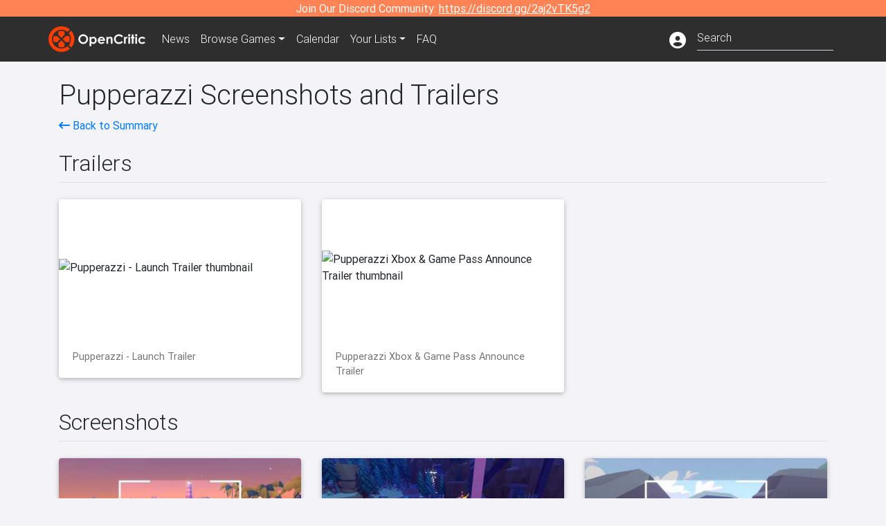

--- FILE ---
content_type: text/html; charset=utf-8
request_url: https://opencritic.com/game/12626/pupperazzi/media
body_size: 8774
content:
<!DOCTYPE html><html lang="en"><head>
  <meta charset="utf-8">
  <title>Pupperazzi Media - OpenCritic</title>
  <base href="/">
  <meta name="viewport" content="width=device-width, initial-scale=1">
  <script>
    if (document && document.cookie && document.cookie.indexOf('oc_remove_ads=1') >= 0) {
      // (function () {
      //   var script = '.oc-ad, .nn-player-floating { display: none!important; }';
      //   var linkElement = this.document.createElement('link');
      //   linkElement.setAttribute('rel', 'stylesheet');
      //   linkElement.setAttribute('type', 'text/css');
      //   linkElement.setAttribute('href', 'data:text/css;charset=UTF-8,' + encodeURIComponent(script));
      //   var head = document.getElementsByTagName('head')[0];
      //   head.appendChild(linkElement);
      // })();
    }
  </script>
  <!-- Google tag (gtag.js) -->
  <script async="" src="https://www.googletagmanager.com/gtag/js?id=UA-68644062-1"></script>
  <script>
    window.dataLayer = window.dataLayer || [];
    function gtag(){dataLayer.push(arguments);}
    gtag('js', new Date());

    gtag('config', 'G-SZ64N8QEK5',  { send_page_view: false});
    gtag('config', 'UA-68644062-1',  { send_page_view: false});
  </script>
  <meta name="viewport" content="width=device-width, initial-scale=1">
  <link rel="apple-touch-icon-precomposed" sizes="57x57" href="//img.opencritic.com/app_icons/apple-touch-icon-57x57.png">
  <link rel="apple-touch-icon-precomposed" sizes="114x114" href="//img.opencritic.com/app_icons/apple-touch-icon-114x114.png">
  <link rel="apple-touch-icon-precomposed" sizes="72x72" href="//img.opencritic.com/app_icons/apple-touch-icon-72x72.png">
  <link rel="apple-touch-icon-precomposed" sizes="144x144" href="//img.opencritic.com/app_icons/apple-touch-icon-144x144.png">
  <link rel="apple-touch-icon-precomposed" sizes="60x60" href="//img.opencritic.com/app_icons/apple-touch-icon-60x60.png">
  <link rel="apple-touch-icon-precomposed" sizes="120x120" href="//img.opencritic.com/app_icons/apple-touch-icon-120x120.png">
  <link rel="apple-touch-icon-precomposed" sizes="76x76" href="//img.opencritic.com/app_icons/apple-touch-icon-76x76.png">
  <link rel="apple-touch-icon-precomposed" sizes="152x152" href="//img.opencritic.com/app_icons/apple-touch-icon-152x152.png">
  <link rel="icon" type="image/png" href="//img.opencritic.com/app-icons/appicon_394x394.png" sizes="394x394">
  <link rel="icon" type="image/png" href="//img.opencritic.com/app-icons/favicon-196x196.png" sizes="196x196">
  <link rel="icon" type="image/png" href="//img.opencritic.com/app-icons/appicon_192x192.png" sizes="192x192">
  <link rel="icon" type="image/png" href="//img.opencritic.com/app-icons/appicon_180x180.png" sizes="180x180">
  <link rel="icon" type="image/png" href="//img.opencritic.com/app-icons/favicon-96x96.png" sizes="96x96">
  <link rel="icon" type="image/png" href="//img.opencritic.com/app-icons/favicon-32x32.png" sizes="32x32">
  <link rel="icon" type="image/png" href="//img.opencritic.com/app-icons/favicon-16x16.png" sizes="16x16">
  <link rel="icon" type="image/png" href="//img.opencritic.com/app-icons/favicon-128.png" sizes="128x128">
  <script>window.twttr = (function(d, s, id) {
    var js, fjs = d.getElementsByTagName(s)[0],
      t = window.twttr || {};
    if (d.getElementById(id)) return t;
    js = d.createElement(s);
    js.id = id;
    js.src = "https://platform.twitter.com/widgets.js";
    fjs.parentNode.insertBefore(js, fjs);

    t._e = [];
    t.ready = function(f) {
      t._e.push(f);
    };

    return t;
  }(document, "script", "twitter-wjs"));</script>
  <meta property="og:site_name" content="OpenCritic">
  <meta name="theme-color" content="#2e2e2e">
  <meta name="robots" content="max-image-preview:large">
  <script>
    window.fbAsyncInit = function() {
      FB.init({
        appId            : '1508145572832109',
        xfbml            : true,
        version          : 'v19.0'
      });
    };
  </script>
  <script async="" defer="" crossorigin="anonymous" src="https://connect.facebook.net/en_US/sdk.js"></script>
<link rel="stylesheet" href="styles.1c42871b69582c57.css"><style ng-transition="serverApp">.main-content.loading[_ngcontent-sc138], .loading-area.loading[_ngcontent-sc138], .right-quick-nav.hidden[_ngcontent-sc138]{display:none}</style><style ng-transition="serverApp">.staging-notification[_ngcontent-sc136]{position:fixed;top:0;left:0;padding:4px;background-color:var(--oc-orange);z-index:999}.ribbon[_ngcontent-sc136]{text-align:center;background-color:var(--oc-orange);color:#fff}.ribbon[_ngcontent-sc136]   a[_ngcontent-sc136], .ribbon[_ngcontent-sc136]   button[_ngcontent-sc136]{color:#fff;text-decoration:underline}.ribbon[_ngcontent-sc136]   a[_ngcontent-sc136]:hover, .ribbon[_ngcontent-sc136]   button[_ngcontent-sc136]:hover{color:#fff;text-decoration:none}.search-box[_ngcontent-sc136]{position:relative;display:block}.navbar[_ngcontent-sc136]{min-height:63px}.navbar-brand[_ngcontent-sc136]{max-width:38px;transform:scale(.6);overflow:hidden;margin-right:2px}li.faq-item[_ngcontent-sc136]{display:none}.links[_ngcontent-sc136]{margin-top:1px}.profile-icon[_ngcontent-sc136]{vertical-align:middle;font-size:1.4rem;margin-top:1px}#opencritic-nav[_ngcontent-sc136]{box-shadow:none}.search-fa-mobile[_ngcontent-sc136]{vertical-align:middle;font-size:1.2rem}div.top-ad[_ngcontent-sc136]{background-color:#2e2e2e;text-align:center}.navbar-nav[_ngcontent-sc136]   .dropdown[_ngcontent-sc136]   .dropdown-menu[_ngcontent-sc136]{transform:translate(4px,36px)}app-search-bar[_ngcontent-sc136]     .search-box-container form input{margin-bottom:4px;padding-bottom:2px}app-search-bar[_ngcontent-sc136]     .search-results-box{color:#212529}.navbar-nav[_ngcontent-sc136]{font-size:.8rem;font-weight:700}@media (min-width: 500px){.navbar-nav[_ngcontent-sc136]{font-weight:300;font-size:1rem}.navbar-brand[_ngcontent-sc136]{transform:none}}@media (min-width: 768px){.transparent[_ngcontent-sc136]    {background:transparent!important;position:absolute;top:0;left:0;right:0;z-index:100;color:#fff}.transparent[_ngcontent-sc136]     .navbar{background:transparent!important}.transparent.transparent-open[_ngcontent-sc136]    {background:#2e2e2e!important}.transparent.transparent-open[_ngcontent-sc136]     .navbar{background:#2e2e2e!important}.navbar-brand[_ngcontent-sc136]{max-width:unset;margin-right:1rem}li.faq-item[_ngcontent-sc136]{display:list-item}}.nav-link[_ngcontent-sc136]:hover{box-shadow:0 0 inset,0 -4px #fc430a inset,0 0 inset,0 0 inset}@media (min-width: 992px){.account-dropdown[_ngcontent-sc136]{margin-top:.75rem;display:inline-block;transition:none}.profile-icon[_ngcontent-sc136]{vertical-align:middle;font-size:1.5rem}.navbar[_ngcontent-sc136]{min-height:65px}}.account-badge[_ngcontent-sc136]{right:-.25rem}</style><style ng-transition="serverApp">.loading[_ngcontent-sc137]{display:none}.wrapper[_ngcontent-sc137]{padding:0 80px}.wrapper[_ngcontent-sc137]:has(.valnet-content){background:#f2f2f2}footer[_ngcontent-sc137]{line-height:1}footer[_ngcontent-sc137]   a[_ngcontent-sc137]{color:inherit;text-decoration:none}footer[_ngcontent-sc137]   a[_ngcontent-sc137]:hover{text-decoration:none}footer[_ngcontent-sc137]   .w-footer[_ngcontent-sc137]{padding:64px 0;background:#181818}@media (min-width: 1024px){footer[_ngcontent-sc137]   .w-footer[_ngcontent-sc137]{padding-bottom:64px}}footer[_ngcontent-sc137]   .w-footer[_ngcontent-sc137]   .footer-content[_ngcontent-sc137]{display:grid;max-width:930px;margin:0 auto;text-align:center;grid-row-gap:32px;row-gap:32px}@media (min-width: 1200px){footer[_ngcontent-sc137]   .w-footer[_ngcontent-sc137]   .footer-content[_ngcontent-sc137]{max-width:1100px}}@media (min-width: 1024px){footer[_ngcontent-sc137]   .w-footer[_ngcontent-sc137]   .footer-content[_ngcontent-sc137]{grid-template-columns:repeat(3,1fr);text-align:left}}footer[_ngcontent-sc137]   .w-footer[_ngcontent-sc137]   .footer-column[_ngcontent-sc137]{text-align:center;padding:0}footer[_ngcontent-sc137]   .w-footer[_ngcontent-sc137]   .column-header[_ngcontent-sc137]{display:flex;height:32px;margin-bottom:32px;justify-content:center}@media (min-width: 1024px){footer[_ngcontent-sc137]   .w-footer[_ngcontent-sc137]   .column-header.section-left[_ngcontent-sc137]{justify-content:flex-start}}@media (min-width: 1024px){footer[_ngcontent-sc137]   .w-footer[_ngcontent-sc137]   .column-header.section-right[_ngcontent-sc137]{justify-content:flex-end}}footer[_ngcontent-sc137]   .w-footer[_ngcontent-sc137]   .footer-img[_ngcontent-sc137]{display:block;height:32px}footer[_ngcontent-sc137]   .w-footer[_ngcontent-sc137]   .footer-img[_ngcontent-sc137]   img[_ngcontent-sc137]{width:auto;height:100%;margin:0 auto}@media (min-width: 1024px){footer[_ngcontent-sc137]   .w-footer[_ngcontent-sc137]   .footer-img[_ngcontent-sc137]   img[_ngcontent-sc137]{margin:0}}footer[_ngcontent-sc137]   .w-footer[_ngcontent-sc137]   .footer-links[_ngcontent-sc137], footer[_ngcontent-sc137]   .w-footer[_ngcontent-sc137]   .footer-social[_ngcontent-sc137]{display:flex;justify-content:center;list-style:none;padding:0;margin:0 auto;text-align:center;line-height:20px}footer[_ngcontent-sc137]   .w-footer[_ngcontent-sc137]   .footer-links[_ngcontent-sc137]   li[_ngcontent-sc137]::marker, footer[_ngcontent-sc137]   .w-footer[_ngcontent-sc137]   .footer-social[_ngcontent-sc137]   li[_ngcontent-sc137]::marker{color:transparent}footer[_ngcontent-sc137]   .w-footer[_ngcontent-sc137]   .footer-links[_ngcontent-sc137]{flex-direction:column;gap:2px}@media (min-width: 1024px){footer[_ngcontent-sc137]   .w-footer[_ngcontent-sc137]   .footer-links[_ngcontent-sc137]{flex-direction:row;flex-wrap:nowrap;gap:4px;white-space:nowrap}footer[_ngcontent-sc137]   .w-footer[_ngcontent-sc137]   .footer-links[_ngcontent-sc137]   li[_ngcontent-sc137]:not(:last-child):after{content:"|";margin-left:4px;color:#ffffff40}footer[_ngcontent-sc137]   .w-footer[_ngcontent-sc137]   .footer-links.align-left[_ngcontent-sc137]{justify-content:flex-start}footer[_ngcontent-sc137]   .w-footer[_ngcontent-sc137]   .footer-links.align-right[_ngcontent-sc137]{justify-content:flex-end}}footer[_ngcontent-sc137]   .w-footer[_ngcontent-sc137]   .footer-social[_ngcontent-sc137]{align-items:center;flex-wrap:wrap;margin-top:2rem}footer[_ngcontent-sc137]   .w-footer[_ngcontent-sc137]   .footer-social[_ngcontent-sc137]   i[_ngcontent-sc137]{font-size:16px;padding:10px}footer[_ngcontent-sc137]   .w-footer[_ngcontent-sc137]   .footer-social[_ngcontent-sc137]   li[_ngcontent-sc137]:first-of-type{width:100%}@media (min-width: 768px){footer[_ngcontent-sc137]   .w-footer[_ngcontent-sc137]   .footer-social[_ngcontent-sc137]   li[_ngcontent-sc137]:first-of-type{width:unset;margin-right:16px}}footer[_ngcontent-sc137]   .w-footer[_ngcontent-sc137]   .footer-social[_ngcontent-sc137]   .social-elements[_ngcontent-sc137]{display:inline-flex;align-items:center;justify-content:center;width:24px;border-radius:0;border:none;color:#f2f2f2;padding:0 8px;transition:all .3s ease}footer[_ngcontent-sc137]   .w-footer[_ngcontent-sc137]   .footer-social[_ngcontent-sc137]   .social-elements[_ngcontent-sc137]   .text[_ngcontent-sc137]{font-size:20px;color:#f2f2f2}footer[_ngcontent-sc137]   .w-footer[_ngcontent-sc137]   .footer-social[_ngcontent-sc137]   .social-elements[_ngcontent-sc137]   .text[_ngcontent-sc137]:hover{opacity:.5;cursor:pointer}@media (min-width: 768px){footer[_ngcontent-sc137]   .w-footer[_ngcontent-sc137]   .footer-social[_ngcontent-sc137]{flex-direction:row;flex-wrap:nowrap;gap:4px;white-space:nowrap;justify-content:center;margin-top:20px}}@media (min-width: 1024px){footer[_ngcontent-sc137]   .w-footer[_ngcontent-sc137]   .footer-social[_ngcontent-sc137]{justify-content:flex-start}}footer[_ngcontent-sc137]   .w-footer[_ngcontent-sc137]   .footer-note[_ngcontent-sc137]{margin-top:2rem}@media (min-width: 1024px){footer[_ngcontent-sc137]   .w-footer[_ngcontent-sc137]   .footer-note[_ngcontent-sc137]{text-align:right}}footer[_ngcontent-sc137]   .w-footer[_ngcontent-sc137]   .text[_ngcontent-sc137]{font-size:12px;font-weight:400;line-height:1.5em;color:#f2f2f2;font-family:Roboto,sans-serif;text-decoration:none;white-space:nowrap}footer[_ngcontent-sc137]   .w-footer[_ngcontent-sc137]   .text.highlight[_ngcontent-sc137]{font-weight:700}footer[_ngcontent-sc137]   .w-footer[_ngcontent-sc137]   .text.large[_ngcontent-sc137]{font-size:14px}footer[_ngcontent-sc137]   .w-footer[_ngcontent-sc137]   .text.icon[_ngcontent-sc137]{display:flex;gap:4px}footer[_ngcontent-sc137]   .w-footer[_ngcontent-sc137]   .text.icon[_ngcontent-sc137]:before, footer[_ngcontent-sc137]   .w-footer[_ngcontent-sc137]   .text.icon[_ngcontent-sc137]:after{font-size:16px}footer[_ngcontent-sc137]   .w-footer[_ngcontent-sc137]   .text[_ngcontent-sc137]   .brand[_ngcontent-sc137], footer[_ngcontent-sc137]   .w-footer[_ngcontent-sc137]   .text[_ngcontent-sc137]   .link[_ngcontent-sc137]{font-weight:700}footer[_ngcontent-sc137]   .w-footer[_ngcontent-sc137]   a.text[_ngcontent-sc137]:hover{opacity:.5;cursor:pointer}footer[_ngcontent-sc137]   .valnet-content[_ngcontent-sc137]{display:flex;align-items:center;justify-content:center;max-width:1100px;margin:0 auto;padding:20px 0}footer[_ngcontent-sc137]   .valnet-content[_ngcontent-sc137]   .text[_ngcontent-sc137]{font-size:12px;font-weight:400;color:#242424;font-family:Roboto,sans-serif;text-decoration:none}</style><style ng-transition="serverApp"></style><link rel="canonical" href="https://opencritic.com/game/12626/pupperazzi/media"><meta name="Who will photograph, pet, and tell these dogs they're good boys and girls if you don't?? The world NEEDS you in Pupperazzi, the dog photography game!

 First person photographer action. Discover all new dogs and activities as you run, jump, and interact with the world... And dogs! (Yes, you CAN pet them!)

 SO. MANY. DOGS. Shibas, terriers, labs, pugs, and all kinds of breeds. You want ‘em, WE GOT EM!

 Have fun with dogs! Play fetch, dress them up in different hats, terrorize them with vacuum cleaners (you monster), and start dance parties. Normal dog things. Questionable dog things. Suspiciously human things.

 Take the best photos. Upgrade your gear to get the best dog pics. Zoom, filters, slow-mo, lenses, and so much more! 

 A world populated entirely by dogs. Explore the lighthouse cove, take a sunset stroll on the boardwalk, zoom around the city of Muttropolis, and more! Either way, it’ll be filled with dogs. It’s rumored humans exist, but who cares?

 Share your galleries. If you took a picture and didn’t aggressively share it with several of your friends, did you even take it?? Science says no! Share your best snapshots online!


WELCOME TO YOUR LIFE AS A FREELANCE PUPPERAZZO!

Snap photos of dogs while maintaining your social media presence. Will you hound for stardom in public, or would you rather be taken seriously as an artist? Perhaps you just want to show your friends the cute dog you saw while you were out. It's your choice which direction your career goes - just don’t forget to pet the dogs along the way.

Dodge between people and obstacles as you try to capture canine beauty on everlasting digital photos. Double jump across buildings to get that lucrative shot of a local dog celebrity just trying to live their life. Slow motion zooming helps capture mid-air moments that actually make you feel something.

It’s a ruff world out there and it’s up to you to document it!

WOOF.

Bark bark bark *licks* bark bark woof HOOOOOOWL. *Sniff* *Sniff sniff* wfff.

Woof woof…. Bark? *Head tilt*

*Pants*

BARK BARK BARK BARK BARK BARK BARK BARK BARK BARK BARK BARK BARK BARK BARK BARK BARK BARK BARK BARK BARK BARK BARK BARK BARK BARK BARK BARK BARK BARK BARK BARK BARK BARK BARK BARK BARK BARK BARK BARK BARK BARK BARK BARK BARK BARK BARK BARK BARK BARK BARK" content="Who will photograph, pet, and tell these dogs they're good boys and girls if you don't?? The world NEEDS you in Pupperazzi, the dog photography..."><meta name="twitter:card" content="summary_large_image"><meta name="twitter:title" content="Pupperazzi Media"><meta name="twitter:image" content="https://img.opencritic.com/game/12626/o/jW4O2Frp.jpg"><meta name="twitter:site" content="@Open_Critic"><meta name="twitter:description" content="Who will photograph, pet, and tell these dogs they're good boys and girls if you don't?? The world NEEDS you in Pupperazzi, the dog photography game! First person photographer action. Discover..."><meta name="keywords" content="opencritic, open critic, Pupperazzi, Pupperazzi media, Pupperazzi screenshots, Pupperazzi trailers"><meta property="og:title" content="Pupperazzi Media"><meta property="og:type" content="article"><meta property="og:url" content="https://opencritic.com/game/12626/pupperazzi/media"><meta property="og:image" content="https://img.opencritic.com/game/12626/o/jW4O2Frp.jpg"><meta property="og:description" content="Who will photograph, pet, and tell these dogs they're good boys and girls if you don't?? The world NEEDS you in Pupperazzi, the dog photography game!

 First person photographer action. Discover all new dogs and activities as you run, jump, and interact with the world... And dogs! (Yes, you CAN pet them!)

 SO. MANY. DOGS. Shibas, terriers, labs, pugs, and all kinds of breeds. You want ‘em, WE GOT EM!

 Have fun with dogs! Play fetch, dress them up in different hats, terrorize them with vacuum cleaners (you monster), and start dance parties. Normal dog things. Questionable dog things. Suspiciously human things.

 Take the best photos. Upgrade your gear to get the best dog pics. Zoom, filters, slow-mo, lenses, and so much more! 

 A world populated entirely by dogs. Explore the lighthouse cove, take a sunset stroll on the boardwalk, zoom around the city of Muttropolis, and more! Either way, it’ll be filled with dogs. It’s rumored humans exist, but who cares?

 Share your galleries. If you took a picture and didn’t aggressively share it with several of your friends, did you even take it?? Science says no! Share your best snapshots online!


WELCOME TO YOUR LIFE AS A FREELANCE PUPPERAZZO!

Snap photos of dogs while maintaining your social media presence. Will you hound for stardom in public, or would you rather be taken seriously as an artist? Perhaps you just want to show your friends the cute dog you saw while you were out. It's your choice which direction your career goes - just don’t forget to pet the dogs along the way.

Dodge between people and obstacles as you try to capture canine beauty on everlasting digital photos. Double jump across buildings to get that lucrative shot of a local dog celebrity just trying to live their life. Slow motion zooming helps capture mid-air moments that actually make you feel something.

It’s a ruff world out there and it’s up to you to document it!

WOOF.

Bark bark bark *licks* bark bark woof HOOOOOOWL. *Sniff* *Sniff sniff* wfff.

Woof woof…. Bark? *Head tilt*

*Pants*

BARK BARK BARK BARK BARK BARK BARK BARK BARK BARK BARK BARK BARK BARK BARK BARK BARK BARK BARK BARK BARK BARK BARK BARK BARK BARK BARK BARK BARK BARK BARK BARK BARK BARK BARK BARK BARK BARK BARK BARK BARK BARK BARK BARK BARK BARK BARK BARK BARK BARK BARK"><meta property="article:published_time" content="2022-01-17"><meta property="article:modified_time" content="2023-05-19"><link rel="preload" as="image" type="image/webp" href="https://img.youtube.com/vi/e0tIby256SQ/hqdefault.jpg"><style ng-transition="serverApp">[_nghost-sc148]{cursor:pointer}.image-container[_ngcontent-sc148]{display:block;padding-top:56.2%;position:relative;overflow:hidden;border-top-left-radius:.25rem;border-top-right-radius:.25rem}.image-container[_ngcontent-sc148] > img[_ngcontent-sc148]{width:100%;position:absolute;top:50%;transform:translateY(-50%)}p.card-text[_ngcontent-sc148]{margin-bottom:0!important}</style><style ng-transition="serverApp">[_nghost-sc152]{cursor:pointer}.rounded-image[_ngcontent-sc152]{border-radius:.25rem}.screenshot-card[_ngcontent-sc152]{margin:auto;width:calc(100vw - 30px);height:calc((100vw - 30px)*.5625)}@media (min-width: 576px){.screenshot-card[_ngcontent-sc152]{width:510px;height:287px}}@media (min-width: 768px){.screenshot-card[_ngcontent-sc152]{width:690px;height:388px}.screenshot-card.landing-card[_ngcontent-sc152]{width:210px;height:118px}}@media (min-width: 992px){.screenshot-card[_ngcontent-sc152]{width:290px;height:163px}.screenshot-card.landing-card[_ngcontent-sc152]{width:160px;height:90px}}@media (min-width: 1200px){.screenshot-card[_ngcontent-sc152]{width:350px;height:196px}.screenshot-card.landing-card[_ngcontent-sc152]{width:226px;height:127px}}</style></head>
<body>
<script type="text/javascript">
  if (document && document.cookie && document.cookie.indexOf('dark=theme') >= 0) {
    document.getElementsByTagName('body')[0].classList.add('opencritic-dark');
  }
  if ('serviceWorker' in navigator) {
    navigator.serviceWorker.getRegistrations().then(function (registrations) {
      for (let registration of registrations) {
        registration.unregister();
      }
    });
  }
</script>

<app-root _nghost-sc138="" ng-version="13.3.11"><app-navbar _ngcontent-sc138="" _nghost-sc136=""><!----><div _ngcontent-sc136="" class="ribbon"><div _ngcontent-sc136="" class="container"><div _ngcontent-sc136="" class="d-flex flex-column gap-3 flex-md-row justify-content-md-center"><span _ngcontent-sc136=""> Join Our Discord Community: <a _ngcontent-sc136="" href="https://discord.gg/2aj2vTK5g2" nofollow="" target="_">https://discord.gg/2aj2vTK5g2</a></span><!----></div></div></div><nav _ngcontent-sc136="" id="opencritic-nav" class="navbar navbar-expand main-nav"><div _ngcontent-sc136="" class="container"><a _ngcontent-sc136="" class="navbar-brand" href="/"><img _ngcontent-sc136="" src="https://img.opencritic.com/logo-light.png" width="140px" height="37px" alt="OpenCritic Logo" class="brand-image"></a><div _ngcontent-sc136="" class="collapse navbar-collapse"><ul _ngcontent-sc136="" class="navbar-nav"><li _ngcontent-sc136="" class="nav-item"><a _ngcontent-sc136="" routerlink="/news" class="nav-link waves-light" href="/news">News</a></li><li _ngcontent-sc136="" ngbdropdown="" class="nav-item dropdown"><a _ngcontent-sc136="" ngbdropdowntoggle="" type="button" routerlink="/browse/all" class="dropdown-toggle nav-link" href="/browse/all" aria-expanded="false"><span _ngcontent-sc136="" class="d-none d-md-inline">Browse </span>Games</a><div _ngcontent-sc136="" ngbdropdownmenu="" role="menu" class="dropdown-menu dropdown dropdown-primary" x-placement="bottom"><a _ngcontent-sc136="" routerlink="/browse/ps5" class="dropdown-item" href="/browse/ps5">PlayStation 5</a><a _ngcontent-sc136="" routerlink="/browse/xbxs" class="dropdown-item" href="/browse/xbxs">Xbox Series X/S</a><a _ngcontent-sc136="" routerlink="/browse/ps4" class="dropdown-item" href="/browse/ps4">PlayStation 4</a><a _ngcontent-sc136="" routerlink="/browse/xb1" class="dropdown-item" href="/browse/xb1">Xbox One</a><a _ngcontent-sc136="" routerlink="/browse/pc" class="dropdown-item" href="/browse/pc">PC</a><a _ngcontent-sc136="" routerlink="/browse/switch 2" class="dropdown-item" href="/browse/switch%202">Nintendo Switch 2</a><a _ngcontent-sc136="" routerlink="/browse/switch" class="dropdown-item" href="/browse/switch">Nintendo Switch</a><a _ngcontent-sc136="" routerlink="/browse/all" class="dropdown-item" href="/browse/all">All Platforms</a><a _ngcontent-sc136="" routerlink="/browse" class="dropdown-item" href="/browse">Other Platforms</a></div></li><li _ngcontent-sc136="" class="nav-item"><a _ngcontent-sc136="" routerlink="/calendar" class="nav-link waves-light" href="/calendar">Calendar</a></li><li _ngcontent-sc136="" ngbdropdown="" class="nav-item dropdown"><!----><a _ngcontent-sc136="" type="button" routerlinkactive="'active'" class="nav-link dropdown-toggle">Your Lists</a><!----><div _ngcontent-sc136="" ngbdropdownmenu="" role="menu" class="dropdown-menu dropdown dropdown-primary" x-placement="bottom"><a _ngcontent-sc136="" routerlink="/list/want" class="dropdown-item waves-light" href="/list/want">Want to Play</a><a _ngcontent-sc136="" routerlink="/list/played" class="dropdown-item waves-light" href="/list/played">Played</a><a _ngcontent-sc136="" routerlink="/list/favorite" class="dropdown-item waves-light" href="/list/favorite">Favorites</a><a _ngcontent-sc136="" routerlink="/list" class="dropdown-item waves-light" href="/list">Custom Lists</a></div></li><li _ngcontent-sc136="" class="nav-item faq-item"><a _ngcontent-sc136="" routerlink="/faq" class="nav-link waves-light" href="/faq">FAQ</a></li></ul><ul _ngcontent-sc136="" class="navbar-nav ml-auto"><!----><li _ngcontent-sc136="" class="nav-item"><a _ngcontent-sc136="" type="button" class="mr-3 text-white account-dropdown"><i _ngcontent-sc136="" class="fas fa-user-circle profile-icon"></i></a></li><!----><li _ngcontent-sc136="" class="nav-item"><a _ngcontent-sc136="" class="deco-none mr-2 d-lg-none text-white" href="/search"><i _ngcontent-sc136="" class="far fa-search search-fa-mobile"></i></a><!----></li></ul></div></div></nav></app-navbar><div _ngcontent-sc138="" class="main-content animated mt-1"><router-outlet _ngcontent-sc138=""></router-outlet><app-game-media _nghost-sc162=""><app-json-ld _ngcontent-sc162=""><script type="application/ld+json">{
  "@context": "http://schema.org",
  "@type": "VideoGame",
  "applicationCategory": "Game",
  "url": "/game/12626/pupperazzi/media",
  "dateCreated": "2022-01-20T03:13:12.151Z",
  "name": "Pupperazzi",
  "gamePlatform": [
    "PC",
    "Xbox One",
    "Xbox Series X/S"
  ],
  "screenshot": [
    {
      "@type": "ImageObject",
      "caption": "Pupperazzi Screenshot 1",
      "thumbnailUrl": "https://img.opencritic.com/game/12626/jrkX8FEx.jpg",
      "contentUrl": "https://img.opencritic.com/game/12626/o/QGVGH8d4.jpg"
    },
    {
      "@type": "ImageObject",
      "caption": "Pupperazzi Screenshot 2",
      "thumbnailUrl": "https://img.opencritic.com/game/12626/fvhxTUYl.jpg",
      "contentUrl": "https://img.opencritic.com/game/12626/o/p9lt2eIa.jpg"
    },
    {
      "@type": "ImageObject",
      "caption": "Pupperazzi Screenshot 3",
      "thumbnailUrl": "https://img.opencritic.com/game/12626/BIJpxrlt.jpg",
      "contentUrl": "https://img.opencritic.com/game/12626/o/UMWQfj9y.jpg"
    },
    {
      "@type": "ImageObject",
      "caption": "Pupperazzi Screenshot 4",
      "thumbnailUrl": "https://img.opencritic.com/game/12626/0r79Bdzj.jpg",
      "contentUrl": "https://img.opencritic.com/game/12626/o/aaQQK9tB.jpg"
    },
    {
      "@type": "ImageObject",
      "caption": "Pupperazzi Screenshot 5",
      "thumbnailUrl": "https://img.opencritic.com/game/12626/38r2Xn82.jpg",
      "contentUrl": "https://img.opencritic.com/game/12626/o/ZhwjvZGc.jpg"
    }
  ],
  "trailer": [
    {
      "@type": "VideoObject",
      "name": "Pupperazzi - Launch Trailer",
      "url": "https://youtube.com/watch?v=e0tIby256SQ",
      "uploadDate": "2022-01-20T00:00:00.000Z",
      "thumbnailUrl": "https://img.youtube.com/vi/e0tIby256SQ/hqdefault.jpg",
      "description": "Photograph dogs in Pupperazzi, OUT NOW for Steam, Xbox Game Pass, Epic, Windows Store, and itch.io! Learn more: ..."
    },
    {
      "@type": "VideoObject",
      "name": "Pupperazzi Xbox & Game Pass Announce Trailer",
      "url": "https://youtube.com/watch?v=xElQqVsYsyE",
      "uploadDate": "2021-08-10T00:00:00.000Z",
      "thumbnailUrl": "https://img.youtube.com/vi/xElQqVsYsyE/hqdefault.jpg",
      "description": "Put your love for pups to the test in Pupperazzi - we have a bunch of dogs that need their photos taken, doggone it! Photograph ..."
    }
  ]
}</script></app-json-ld><app-json-ld _ngcontent-sc162=""><script type="application/ld+json">{
  "@context": "https://schema.org",
  "@type": "BreadcrumbList",
  "itemListElement": [
    {
      "@type": "ListItem",
      "position": 1,
      "name": "Pupperazzi",
      "item": "https://opencritic.com/game/12626/pupperazzi"
    },
    {
      "@type": "ListItem",
      "position": 2,
      "name": "Media",
      "item": "https://opencritic.com/game/12626/pupperazzi/media"
    }
  ]
}</script></app-json-ld><div _ngcontent-sc162="" class="container"><div _ngcontent-sc162="" class="game-media mt-4"><h1 _ngcontent-sc162="">Pupperazzi Screenshots and Trailers</h1><div _ngcontent-sc162="" class="d-flex flex-wrap"><span _ngcontent-sc162="" class="flex-grow-1"><a _ngcontent-sc162="" href="/game/12626/pupperazzi"><i _ngcontent-sc162="" class="fa fa-long-arrow-left"></i> Back to Summary</a></span></div><div _ngcontent-sc162="" class="border-bottom mt-4 row no-gutters align-items-end"><h2 _ngcontent-sc162="">Trailers</h2><span _ngcontent-sc162="" class="col"></span></div><!----><div _ngcontent-sc162="" class="row"><div _ngcontent-sc162="" class="col-lg-4 mt-4"><app-trailer-card _ngcontent-sc162="" _nghost-sc148=""><div _ngcontent-sc148="" class="card"><div _ngcontent-sc148="" class="image-container"><!----><img _ngcontent-sc148="" class="img-fluid" src="https://img.youtube.com/vi/e0tIby256SQ/hqdefault.jpg" alt="Pupperazzi - Launch Trailer thumbnail"><!----></div><div _ngcontent-sc148="" class="card-body"><p _ngcontent-sc148="" class="card-text">Pupperazzi - Launch Trailer</p></div></div></app-trailer-card></div><div _ngcontent-sc162="" class="col-lg-4 mt-4"><app-trailer-card _ngcontent-sc162="" _nghost-sc148=""><div _ngcontent-sc148="" class="card"><div _ngcontent-sc148="" class="image-container"><!----><img _ngcontent-sc148="" class="img-fluid" src="https://img.youtube.com/vi/xElQqVsYsyE/hqdefault.jpg" alt="Pupperazzi Xbox &amp; Game Pass Announce Trailer thumbnail"><!----></div><div _ngcontent-sc148="" class="card-body"><p _ngcontent-sc148="" class="card-text">Pupperazzi Xbox &amp; Game Pass Announce Trailer</p></div></div></app-trailer-card></div><!----></div><!----><div _ngcontent-sc162="" class="border-bottom mt-4 row no-gutters align-items-end"><h2 _ngcontent-sc162="">Screenshots</h2><span _ngcontent-sc162="" class="col"></span></div><!----><div _ngcontent-sc162="" class="row"><div _ngcontent-sc162="" class="col-lg-4 mt-4"><app-screenshot-card _ngcontent-sc162="" _nghost-sc152=""><div _ngcontent-sc152="" class="card screenshot-card"><img _ngcontent-sc152="" width="100%" class="rounded-image" alt="Pupperazzi Screenshot 1"></div></app-screenshot-card></div><div _ngcontent-sc162="" class="col-lg-4 mt-4"><app-screenshot-card _ngcontent-sc162="" _nghost-sc152=""><div _ngcontent-sc152="" class="card screenshot-card"><img _ngcontent-sc152="" width="100%" class="rounded-image" alt="Pupperazzi Screenshot 2"></div></app-screenshot-card></div><div _ngcontent-sc162="" class="col-lg-4 mt-4"><app-screenshot-card _ngcontent-sc162="" _nghost-sc152=""><div _ngcontent-sc152="" class="card screenshot-card"><img _ngcontent-sc152="" width="100%" class="rounded-image" alt="Pupperazzi Screenshot 3"></div></app-screenshot-card></div><div _ngcontent-sc162="" class="col-lg-4 mt-4"><app-screenshot-card _ngcontent-sc162="" _nghost-sc152=""><div _ngcontent-sc152="" class="card screenshot-card"><img _ngcontent-sc152="" width="100%" class="rounded-image" alt="Pupperazzi Screenshot 4"></div></app-screenshot-card></div><div _ngcontent-sc162="" class="col-lg-4 mt-4"><app-screenshot-card _ngcontent-sc162="" _nghost-sc152=""><div _ngcontent-sc152="" class="card screenshot-card"><img _ngcontent-sc152="" width="100%" class="rounded-image" alt="Pupperazzi Screenshot 5"></div></app-screenshot-card></div><!----></div><!----></div></div></app-game-media><!----></div><app-footer _ngcontent-sc138="" _nghost-sc137=""><div _ngcontent-sc137="" id="nn_1by1"></div><footer _ngcontent-sc137="" id="website-footer" aria-label="Footer"><div _ngcontent-sc137="" class="wrapper w-footer"><div _ngcontent-sc137="" class="footer-content"><div _ngcontent-sc137="" class="footer-column section-left"><div _ngcontent-sc137="" class="column-header section-left"><a _ngcontent-sc137="" href="/" rel="home" class="footer-img"><picture _ngcontent-sc137=""><img _ngcontent-sc137="" src="https://img.opencritic.com/logo-light.png" alt="ScreenRant logo" title="ScreenRant" width="160" height="108" loading="lazy" decoding="async"></picture></a></div><ul _ngcontent-sc137="" class="footer-links"><li _ngcontent-sc137=""><a _ngcontent-sc137="" class="text" href="/submit-review">Submit a Review</a></li><li _ngcontent-sc137=""><a _ngcontent-sc137="" class="text" href="/partners">Our Partners</a></li><li _ngcontent-sc137=""><a _ngcontent-sc137="" target="_blank" href="https://www.valnetinc.com/en/opencritic" class="text">Our Audience</a></li><li _ngcontent-sc137=""><a _ngcontent-sc137="" class="text" href="/supporters">Our Supporters</a></li><li _ngcontent-sc137=""><a _ngcontent-sc137="" class="text" href="/contact">Contact Us</a></li></ul><ul _ngcontent-sc137="" class="footer-social"><li _ngcontent-sc137="" class="text highlight large">Follow Us</li><li _ngcontent-sc137="" class="social-elements"><a _ngcontent-sc137="" href="https://twitter.com/Open_Critic" target="_blank" rel="noopener" class="text icon-link icon i-twitter"><i _ngcontent-sc137="" class="fa-brands fa-x-twitter"></i></a></li><li _ngcontent-sc137="" class="social-elements"><a _ngcontent-sc137="" href="https://www.facebook.com/OpenCriticGames/" target="_blank" rel="noopener" class="text icon-link icon i-facebook"><i _ngcontent-sc137="" class="fa-brands fa-facebook-f"></i></a></li><li _ngcontent-sc137="" class="social-elements"><a _ngcontent-sc137="" href="https://www.linkedin.com/company/opencritic/" target="_blank" rel="noopener" class="text icon-link icon i-linkedin"><i _ngcontent-sc137="" class="fa-brands fa-linkedin"></i></a></li></ul></div><div _ngcontent-sc137="" class="footer-column section-center"></div><div _ngcontent-sc137="" class="footer-column section-right"><div _ngcontent-sc137="" class="column-header section-right"><a _ngcontent-sc137="" href="https://www.valnetinc.com/en/" target="_blank" class="footer-img"><picture _ngcontent-sc137=""><img _ngcontent-sc137="" src="https://static0.srcdn.com/assets/images/valnet-logo-icon-white.svg?v=2.4" alt="Valnet Logo" title="Valnet" loading="lazy" decoding="async" height="37" width="32" class="logo-img valnet"></picture></a></div><ul _ngcontent-sc137="" class="footer-links align-right"><li _ngcontent-sc137=""><a _ngcontent-sc137="" href="https://www.valnetinc.com/en/advertising" target="_blank" class="text">Advertising</a></li><li _ngcontent-sc137=""><a _ngcontent-sc137="" href="https://www.valnetinc.com/en/careers" target="_blank" class="text">Careers</a></li><li _ngcontent-sc137=""><a _ngcontent-sc137="" href="https://www.valnetinc.com/en/terms-of-use" target="_blank" class="text">Terms</a></li><li _ngcontent-sc137=""><a _ngcontent-sc137="" href="https://www.valnetinc.com/en/privacy-policy" target="_blank" class="text">Privacy</a></li></ul><div _ngcontent-sc137="" class="footer-note"><div _ngcontent-sc137="" class="text"><a _ngcontent-sc137="" href="/" class="link brand">OpenCritic</a> is part of the <a _ngcontent-sc137="" href="https://www.valnetinc.com/en/" target="_blank" class="link">Valnet Publishing Group</a></div></div></div></div></div><div _ngcontent-sc137="" class="wrapper"><div _ngcontent-sc137="" class="valnet-content"><div _ngcontent-sc137="" class="text">Copyright © 2025 Valnet Inc.</div></div></div></footer></app-footer></app-root>
<script src="runtime.e903c7c1913c419d.js" type="module"></script><script src="polyfills.fa4f27b30d4a73b6.js" type="module"></script><script src="main.9121157f9aac0b3d.js" type="module"></script>

<script id="serverApp-state" type="application/json">{&q;game/12626?fullmedia=true&q;:{&q;images&q;:{&q;box&q;:{&q;og&q;:&q;https://img.opencritic.com/game/12626/o/j0d9IjGo.jpg&q;,&q;sm&q;:&q;https://img.opencritic.com/game/12626/7a546wEn.jpg&q;},&q;square&q;:{&q;og&q;:&q;https://img.opencritic.com/game/12626/o/k1Lhy56A.jpg&q;,&q;xs&q;:&q;https://img.opencritic.com/game/12626/J4d219aJ.jpg&q;,&q;sm&q;:&q;https://img.opencritic.com/game/12626/xWkyPoPI.jpg&q;,&q;lg&q;:&q;https://img.opencritic.com/game/12626/BZPn8ok6.jpg&q;},&q;masthead&q;:{&q;og&q;:&q;https://img.opencritic.com/game/12626/o/0oDIgEmQ.jpg&q;,&q;xs&q;:&q;https://img.opencritic.com/game/12626/s9hkZT2Z.jpg&q;,&q;sm&q;:&q;https://img.opencritic.com/game/12626/lYoheoI2.jpg&q;,&q;md&q;:&q;https://img.opencritic.com/game/12626/0yd2KEcV.jpg&q;,&q;lg&q;:&q;https://img.opencritic.com/game/12626/aFxnKDiN.jpg&q;,&q;xl&q;:&q;https://img.opencritic.com/game/12626/mMuiVrSJ.jpg&q;},&q;banner&q;:{&q;og&q;:&q;https://img.opencritic.com/game/12626/o/B13U7YG4.jpg&q;,&q;sm&q;:&q;https://img.opencritic.com/game/12626/IgLMJN2z.jpg&q;},&q;logo&q;:{&q;og&q;:&q;https://img.opencritic.com/game/12626/o/jW4O2Frp.jpg&q;},&q;screenshots&q;:[{&q;sm&q;:&q;https://img.opencritic.com/game/12626/jrkX8FEx.jpg&q;,&q;og&q;:&q;https://img.opencritic.com/game/12626/o/QGVGH8d4.jpg&q;},{&q;sm&q;:&q;https://img.opencritic.com/game/12626/fvhxTUYl.jpg&q;,&q;og&q;:&q;https://img.opencritic.com/game/12626/o/p9lt2eIa.jpg&q;},{&q;sm&q;:&q;https://img.opencritic.com/game/12626/BIJpxrlt.jpg&q;,&q;og&q;:&q;https://img.opencritic.com/game/12626/o/UMWQfj9y.jpg&q;},{&q;sm&q;:&q;https://img.opencritic.com/game/12626/0r79Bdzj.jpg&q;,&q;og&q;:&q;https://img.opencritic.com/game/12626/o/aaQQK9tB.jpg&q;},{&q;sm&q;:&q;https://img.opencritic.com/game/12626/38r2Xn82.jpg&q;,&q;og&q;:&q;https://img.opencritic.com/game/12626/o/ZhwjvZGc.jpg&q;}]},&q;mainChannel&q;:{&q;channelId&q;:&q;UCK0wWfg2_bqWOQFFNWp58mw&q;,&q;channelTitle&q;:&q;Kitfox Games&q;,&q;description&q;:&q;A small indie game studio in Montreal, Canada. We create games with dangerous, intriguing worlds to explore and are currently ...&q;,&q;title&q;:&q;Kitfox Games&q;,&q;image&q;:&q;https://yt3.ggpht.com/ytc/AKedOLR38C8Tx_PDZIPr4GJkMCcpQy1BTt-xfQlXdTnl=s88-c-k-c0xffffffff-no-rj-mo&q;,&q;externalUrl&q;:&q;https://www.youtube.com/channel/UCK0wWfg2_bqWOQFFNWp58mw&q;},&q;Rating&q;:{&q;value&q;:&q;E&q;},&q;isPre2015&q;:false,&q;biggestDiscountDollars&q;:0,&q;biggestDiscountPercentage&q;:0,&q;hasLootBoxes&q;:false,&q;isMajorTitle&q;:true,&q;percentRecommended&q;:58.82352941176471,&q;numReviews&q;:35,&q;numTopCriticReviews&q;:18,&q;medianScore&q;:71,&q;topCriticScore&q;:72.47058823529412,&q;percentile&q;:51,&q;tier&q;:&q;Fair&q;,&q;Platforms&q;:[{&q;id&q;:27,&q;name&q;:&q;PC&q;,&q;shortName&q;:&q;PC&q;,&q;imageSrc&q;:&q;https://c.opencritic.com/images/platforms/pc.png&q;,&q;releaseDate&q;:&q;2022-01-20T00:00:00.000Z&q;,&q;displayRelease&q;:&q;January 20, 2022&q;},{&q;id&q;:7,&q;name&q;:&q;Xbox One&q;,&q;shortName&q;:&q;XB1&q;,&q;imageSrc&q;:&q;https://c.opencritic.com/images/platforms/xb1.png&q;,&q;releaseDate&q;:&q;2022-01-20T00:00:00.000Z&q;,&q;displayRelease&q;:&q;January 20, 2022&q;},{&q;id&q;:2,&q;name&q;:&q;Xbox Series X/S&q;,&q;shortName&q;:&q;XBXS&q;,&q;imageSrc&q;:&q;https://c.opencritic.com/images/platforms/xbxs.png&q;,&q;releaseDate&q;:&q;2022-01-20T00:00:00.000Z&q;,&q;displayRelease&q;:&q;January 20, 2022&q;}],&q;Genres&q;:[{&q;id&q;:76,&q;name&q;:&q;Adventure&q;},{&q;id&q;:75,&q;name&q;:&q;Simulation&q;}],&q;Companies&q;:[{&q;name&q;:&q;Sundae Month&q;,&q;type&q;:&q;DEVELOPER&q;},{&q;name&q;:&q;Kitfox Games&q;,&q;type&q;:&q;PUBLISHER&q;}],&q;trailers&q;:[{&q;isOpenCritic&q;:false,&q;isSpecial&q;:&q;NO&q;,&q;publishedDate&q;:&q;2022-01-20T00:00:00.000Z&q;,&q;title&q;:&q;Pupperazzi - Launch Trailer&q;,&q;videoId&q;:&q;e0tIby256SQ&q;,&q;externalUrl&q;:&q;https://www.youtube.com/watch?v=e0tIby256SQ&q;,&q;channelTitle&q;:&q;Kitfox Games&q;,&q;channelId&q;:&q;UCK0wWfg2_bqWOQFFNWp58mw&q;,&q;description&q;:&q;Photograph dogs in Pupperazzi, OUT NOW for Steam, Xbox Game Pass, Epic, Windows Store, and itch.io! Learn more: ...&q;},{&q;isOpenCritic&q;:false,&q;isSpecial&q;:&q;NO&q;,&q;publishedDate&q;:&q;2021-08-10T00:00:00.000Z&q;,&q;title&q;:&q;Pupperazzi Xbox &a; Game Pass Announce Trailer&q;,&q;videoId&q;:&q;xElQqVsYsyE&q;,&q;externalUrl&q;:&q;https://www.youtube.com/watch?v=xElQqVsYsyE&q;,&q;channelTitle&q;:&q;Kitfox Games&q;,&q;channelId&q;:&q;UCK0wWfg2_bqWOQFFNWp58mw&q;,&q;description&q;:&q;Put your love for pups to the test in Pupperazzi - we have a bunch of dogs that need their photos taken, doggone it! Photograph ...&q;}],&q;screenshots&q;:[{&q;_id&q;:&q;61ecace4ff4517523a8344ec&q;,&q;fullRes&q;:&q;//c.opencritic.com/images/games/12626/tRlk20SCEFK6BdfrBaydCvw47gWyRxog8RHNF8gIEsUpcPY3.jpg&q;,&q;thumbnail&q;:&q;//c.opencritic.com/images/games/12626/tRlk20SCEFK6BdfrBaydCvw47gWyRxog8RHNF8gIEsUpcPY3_th.jpg&q;},{&q;_id&q;:&q;61ecace4ff4517523a8344ed&q;,&q;fullRes&q;:&q;//c.opencritic.com/images/games/12626/KT27eRKybmWmut3gHc65xWw7TkshiAzfZOj5d6e6O3rBLxvr.jpg&q;,&q;thumbnail&q;:&q;//c.opencritic.com/images/games/12626/KT27eRKybmWmut3gHc65xWw7TkshiAzfZOj5d6e6O3rBLxvr_th.jpg&q;},{&q;_id&q;:&q;61ecace4ff4517523a8344ee&q;,&q;fullRes&q;:&q;//c.opencritic.com/images/games/12626/DZFt8KtTVdfChRQDupwBFmzJNWzxx69pr5gbRGuTOyuKk5d7.jpg&q;,&q;thumbnail&q;:&q;//c.opencritic.com/images/games/12626/DZFt8KtTVdfChRQDupwBFmzJNWzxx69pr5gbRGuTOyuKk5d7_th.jpg&q;},{&q;_id&q;:&q;61ecace4ff4517523a8344ef&q;,&q;fullRes&q;:&q;//c.opencritic.com/images/games/12626/UI2b2DZhcZ7OEIyw4BpkoVddMkPrcFIsWatfsewXBpOJpHy9.jpg&q;,&q;thumbnail&q;:&q;//c.opencritic.com/images/games/12626/UI2b2DZhcZ7OEIyw4BpkoVddMkPrcFIsWatfsewXBpOJpHy9_th.jpg&q;},{&q;_id&q;:&q;620b761e9aa51f269c454eb6&q;,&q;fullRes&q;:&q;//c.opencritic.com/images/games/12626/mqp1ENx5fVxGRk11TnHaUu9y4L2R6FFSmySEKHagi6IBFM3f.jpg&q;}],&q;name&q;:&q;Pupperazzi&q;,&q;monetizationFeatures&q;:{&q;hasLootBoxes&q;:false},&q;embargoDate&q;:&q;2022-01-20T18:00:09.000Z&q;,&q;description&q;:&q;Who will photograph, pet, and tell these dogs they&s;re good boys and girls if you don&s;t?? The world NEEDS you in Pupperazzi, the dog photography game!\n\n First person photographer action. Discover all new dogs and activities as you run, jump, and interact with the world... And dogs! (Yes, you CAN pet them!)\n\n SO. MANY. DOGS. Shibas, terriers, labs, pugs, and all kinds of breeds. You want ‘em, WE GOT EM!\n\n Have fun with dogs! Play fetch, dress them up in different hats, terrorize them with vacuum cleaners (you monster), and start dance parties. Normal dog things. Questionable dog things. Suspiciously human things.\n\n Take the best photos. Upgrade your gear to get the best dog pics. Zoom, filters, slow-mo, lenses, and so much more! \n\n A world populated entirely by dogs. Explore the lighthouse cove, take a sunset stroll on the boardwalk, zoom around the city of Muttropolis, and more! Either way, it’ll be filled with dogs. It’s rumored humans exist, but who cares?\n\n Share your galleries. If you took a picture and didn’t aggressively share it with several of your friends, did you even take it?? Science says no! Share your best snapshots online!\n\n\nWELCOME TO YOUR LIFE AS A FREELANCE PUPPERAZZO!\n\nSnap photos of dogs while maintaining your social media presence. Will you hound for stardom in public, or would you rather be taken seriously as an artist? Perhaps you just want to show your friends the cute dog you saw while you were out. It&s;s your choice which direction your career goes - just don’t forget to pet the dogs along the way.\n\nDodge between people and obstacles as you try to capture canine beauty on everlasting digital photos. Double jump across buildings to get that lucrative shot of a local dog celebrity just trying to live their life. Slow motion zooming helps capture mid-air moments that actually make you feel something.\n\nIt’s a ruff world out there and it’s up to you to document it!\n\nWOOF.\n\nBark bark bark *licks* bark bark woof HOOOOOOWL. *Sniff* *Sniff sniff* wfff.\n\nWoof woof…. Bark? *Head tilt*\n\n*Pants*\n\nBARK BARK BARK BARK BARK BARK BARK BARK BARK BARK BARK BARK BARK BARK BARK BARK BARK BARK BARK BARK BARK BARK BARK BARK BARK BARK BARK BARK BARK BARK BARK BARK BARK BARK BARK BARK BARK BARK BARK BARK BARK BARK BARK BARK BARK BARK BARK BARK BARK BARK BARK&q;,&q;id&q;:12626,&q;firstReleaseDate&q;:&q;2022-01-20T00:00:00.000Z&q;,&q;Affiliates&q;:[{&q;externalUrl&q;:&q;https://www.epicgames.com/store/en-US/product/pupperazzi&q;,&q;name&q;:&q;Epic Games Store&q;,&q;percentageOff&q;:null}],&q;createdAt&q;:&q;2022-01-20T03:13:12.151Z&q;,&q;updatedAt&q;:&q;2024-07-18T21:07:14.812Z&q;,&q;firstReviewDate&q;:&q;2022-01-17T00:00:00.000Z&q;,&q;latestReviewDate&q;:&q;2023-05-19T00:00:00.000Z&q;,&q;bannerScreenshot&q;:{&q;fullRes&q;:&q;//c.opencritic.com/images/games/12626/9kB2SxkeVFVnSYnrs89801RRYugxXBh93cUJaeHHjycXB1Ki.jpg&q;},&q;logoScreenshot&q;:{&q;fullRes&q;:&q;//c.opencritic.com/images/games/12626/9kB2SxkeVFVnSYnrs89801RRYugxXBh93cUJaeHHjycXB1Ki.jpg&q;,&q;thumbnail&q;:&q;//c.opencritic.com/images/games/12626/9kB2SxkeVFVnSYnrs89801RRYugxXBh93cUJaeHHjycXB1Ki_th.jpg&q;},&q;mastheadScreenshot&q;:{&q;fullRes&q;:&q;//c.opencritic.com/images/games/12626/mqp1ENx5fVxGRk11TnHaUu9y4L2R6FFSmySEKHagi6IBFM3f.jpg&q;},&q;squareScreenshot&q;:{&q;fullRes&q;:&q;//c.opencritic.com/images/games/12626/XomNP8VePOIiHKrx8ddYPgSPmCESMtUez4G888lrr86TOQ9k.jpg&q;,&q;thumbnail&q;:&q;//c.opencritic.com/images/games/12626/XomNP8VePOIiHKrx8ddYPgSPmCESMtUez4G888lrr86TOQ9k_th.jpg&q;},&q;verticalLogoScreenshot&q;:{&q;fullRes&q;:&q;//c.opencritic.com/images/games/12626/JBWi26R5BmhPzKzHWIqRQ5a4sAcnwe9eQDj121KhzlFjtZCl.jpg&q;,&q;thumbnail&q;:&q;//c.opencritic.com/images/games/12626/JBWi26R5BmhPzKzHWIqRQ5a4sAcnwe9eQDj121KhzlFjtZCl_th.jpg&q;},&q;imageMigrationComplete&q;:true,&q;tenthReviewDate&q;:&q;2022-01-20T00:00:00.000Z&q;,&q;criticalReviewDate&q;:&q;2022-01-24T00:00:00.000Z&q;,&q;tags&q;:[&q;6699556c534cfd6134a07900&q;,&q;6699556d534cfd6134a07914&q;,&q;6699556e534cfd6134a0792c&q;,&q;6699556e534cfd6134a07934&q;,&q;6699556f534cfd6134a07940&q;,&q;66995570534cfd6134a0795c&q;,&q;66995574534cfd6134a079c4&q;,&q;66995578534cfd6134a07a20&q;,&q;66995587534cfd6134a07b88&q;,&q;669955ad534cfd6134a07ef8&q;],&q;url&q;:&q;https://opencritic.com/game/12626/pupperazzi&q;}}</script></body></html>